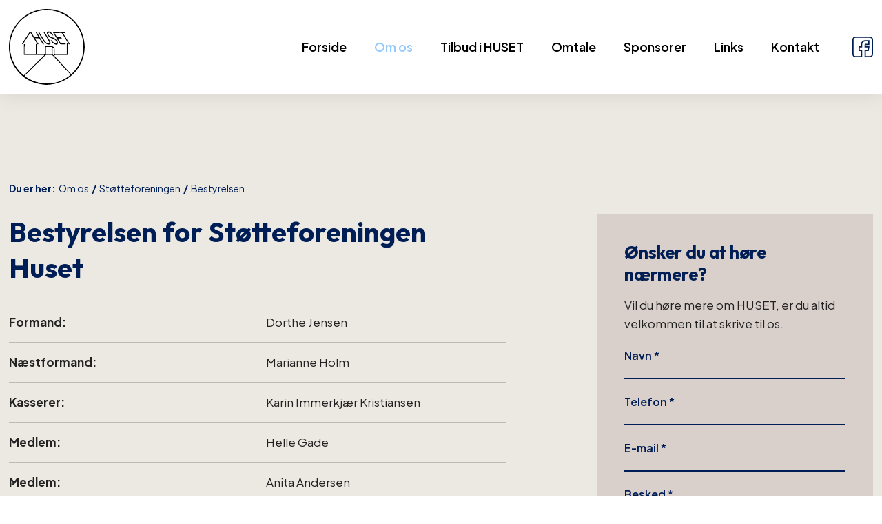

--- FILE ---
content_type: text/html; charset=utf-8
request_url: https://www.google.com/recaptcha/api2/anchor?ar=1&k=6LdH5ZYpAAAAAHTaTlco0w8XFr8vANrX1rFfRFEb&co=aHR0cHM6Ly93d3cuaHVzZXQtZmFhYm9yZy5kazo0NDM.&hl=da&v=PoyoqOPhxBO7pBk68S4YbpHZ&size=invisible&anchor-ms=20000&execute-ms=30000&cb=980xak7yvnkn
body_size: 48865
content:
<!DOCTYPE HTML><html dir="ltr" lang="da"><head><meta http-equiv="Content-Type" content="text/html; charset=UTF-8">
<meta http-equiv="X-UA-Compatible" content="IE=edge">
<title>reCAPTCHA</title>
<style type="text/css">
/* cyrillic-ext */
@font-face {
  font-family: 'Roboto';
  font-style: normal;
  font-weight: 400;
  font-stretch: 100%;
  src: url(//fonts.gstatic.com/s/roboto/v48/KFO7CnqEu92Fr1ME7kSn66aGLdTylUAMa3GUBHMdazTgWw.woff2) format('woff2');
  unicode-range: U+0460-052F, U+1C80-1C8A, U+20B4, U+2DE0-2DFF, U+A640-A69F, U+FE2E-FE2F;
}
/* cyrillic */
@font-face {
  font-family: 'Roboto';
  font-style: normal;
  font-weight: 400;
  font-stretch: 100%;
  src: url(//fonts.gstatic.com/s/roboto/v48/KFO7CnqEu92Fr1ME7kSn66aGLdTylUAMa3iUBHMdazTgWw.woff2) format('woff2');
  unicode-range: U+0301, U+0400-045F, U+0490-0491, U+04B0-04B1, U+2116;
}
/* greek-ext */
@font-face {
  font-family: 'Roboto';
  font-style: normal;
  font-weight: 400;
  font-stretch: 100%;
  src: url(//fonts.gstatic.com/s/roboto/v48/KFO7CnqEu92Fr1ME7kSn66aGLdTylUAMa3CUBHMdazTgWw.woff2) format('woff2');
  unicode-range: U+1F00-1FFF;
}
/* greek */
@font-face {
  font-family: 'Roboto';
  font-style: normal;
  font-weight: 400;
  font-stretch: 100%;
  src: url(//fonts.gstatic.com/s/roboto/v48/KFO7CnqEu92Fr1ME7kSn66aGLdTylUAMa3-UBHMdazTgWw.woff2) format('woff2');
  unicode-range: U+0370-0377, U+037A-037F, U+0384-038A, U+038C, U+038E-03A1, U+03A3-03FF;
}
/* math */
@font-face {
  font-family: 'Roboto';
  font-style: normal;
  font-weight: 400;
  font-stretch: 100%;
  src: url(//fonts.gstatic.com/s/roboto/v48/KFO7CnqEu92Fr1ME7kSn66aGLdTylUAMawCUBHMdazTgWw.woff2) format('woff2');
  unicode-range: U+0302-0303, U+0305, U+0307-0308, U+0310, U+0312, U+0315, U+031A, U+0326-0327, U+032C, U+032F-0330, U+0332-0333, U+0338, U+033A, U+0346, U+034D, U+0391-03A1, U+03A3-03A9, U+03B1-03C9, U+03D1, U+03D5-03D6, U+03F0-03F1, U+03F4-03F5, U+2016-2017, U+2034-2038, U+203C, U+2040, U+2043, U+2047, U+2050, U+2057, U+205F, U+2070-2071, U+2074-208E, U+2090-209C, U+20D0-20DC, U+20E1, U+20E5-20EF, U+2100-2112, U+2114-2115, U+2117-2121, U+2123-214F, U+2190, U+2192, U+2194-21AE, U+21B0-21E5, U+21F1-21F2, U+21F4-2211, U+2213-2214, U+2216-22FF, U+2308-230B, U+2310, U+2319, U+231C-2321, U+2336-237A, U+237C, U+2395, U+239B-23B7, U+23D0, U+23DC-23E1, U+2474-2475, U+25AF, U+25B3, U+25B7, U+25BD, U+25C1, U+25CA, U+25CC, U+25FB, U+266D-266F, U+27C0-27FF, U+2900-2AFF, U+2B0E-2B11, U+2B30-2B4C, U+2BFE, U+3030, U+FF5B, U+FF5D, U+1D400-1D7FF, U+1EE00-1EEFF;
}
/* symbols */
@font-face {
  font-family: 'Roboto';
  font-style: normal;
  font-weight: 400;
  font-stretch: 100%;
  src: url(//fonts.gstatic.com/s/roboto/v48/KFO7CnqEu92Fr1ME7kSn66aGLdTylUAMaxKUBHMdazTgWw.woff2) format('woff2');
  unicode-range: U+0001-000C, U+000E-001F, U+007F-009F, U+20DD-20E0, U+20E2-20E4, U+2150-218F, U+2190, U+2192, U+2194-2199, U+21AF, U+21E6-21F0, U+21F3, U+2218-2219, U+2299, U+22C4-22C6, U+2300-243F, U+2440-244A, U+2460-24FF, U+25A0-27BF, U+2800-28FF, U+2921-2922, U+2981, U+29BF, U+29EB, U+2B00-2BFF, U+4DC0-4DFF, U+FFF9-FFFB, U+10140-1018E, U+10190-1019C, U+101A0, U+101D0-101FD, U+102E0-102FB, U+10E60-10E7E, U+1D2C0-1D2D3, U+1D2E0-1D37F, U+1F000-1F0FF, U+1F100-1F1AD, U+1F1E6-1F1FF, U+1F30D-1F30F, U+1F315, U+1F31C, U+1F31E, U+1F320-1F32C, U+1F336, U+1F378, U+1F37D, U+1F382, U+1F393-1F39F, U+1F3A7-1F3A8, U+1F3AC-1F3AF, U+1F3C2, U+1F3C4-1F3C6, U+1F3CA-1F3CE, U+1F3D4-1F3E0, U+1F3ED, U+1F3F1-1F3F3, U+1F3F5-1F3F7, U+1F408, U+1F415, U+1F41F, U+1F426, U+1F43F, U+1F441-1F442, U+1F444, U+1F446-1F449, U+1F44C-1F44E, U+1F453, U+1F46A, U+1F47D, U+1F4A3, U+1F4B0, U+1F4B3, U+1F4B9, U+1F4BB, U+1F4BF, U+1F4C8-1F4CB, U+1F4D6, U+1F4DA, U+1F4DF, U+1F4E3-1F4E6, U+1F4EA-1F4ED, U+1F4F7, U+1F4F9-1F4FB, U+1F4FD-1F4FE, U+1F503, U+1F507-1F50B, U+1F50D, U+1F512-1F513, U+1F53E-1F54A, U+1F54F-1F5FA, U+1F610, U+1F650-1F67F, U+1F687, U+1F68D, U+1F691, U+1F694, U+1F698, U+1F6AD, U+1F6B2, U+1F6B9-1F6BA, U+1F6BC, U+1F6C6-1F6CF, U+1F6D3-1F6D7, U+1F6E0-1F6EA, U+1F6F0-1F6F3, U+1F6F7-1F6FC, U+1F700-1F7FF, U+1F800-1F80B, U+1F810-1F847, U+1F850-1F859, U+1F860-1F887, U+1F890-1F8AD, U+1F8B0-1F8BB, U+1F8C0-1F8C1, U+1F900-1F90B, U+1F93B, U+1F946, U+1F984, U+1F996, U+1F9E9, U+1FA00-1FA6F, U+1FA70-1FA7C, U+1FA80-1FA89, U+1FA8F-1FAC6, U+1FACE-1FADC, U+1FADF-1FAE9, U+1FAF0-1FAF8, U+1FB00-1FBFF;
}
/* vietnamese */
@font-face {
  font-family: 'Roboto';
  font-style: normal;
  font-weight: 400;
  font-stretch: 100%;
  src: url(//fonts.gstatic.com/s/roboto/v48/KFO7CnqEu92Fr1ME7kSn66aGLdTylUAMa3OUBHMdazTgWw.woff2) format('woff2');
  unicode-range: U+0102-0103, U+0110-0111, U+0128-0129, U+0168-0169, U+01A0-01A1, U+01AF-01B0, U+0300-0301, U+0303-0304, U+0308-0309, U+0323, U+0329, U+1EA0-1EF9, U+20AB;
}
/* latin-ext */
@font-face {
  font-family: 'Roboto';
  font-style: normal;
  font-weight: 400;
  font-stretch: 100%;
  src: url(//fonts.gstatic.com/s/roboto/v48/KFO7CnqEu92Fr1ME7kSn66aGLdTylUAMa3KUBHMdazTgWw.woff2) format('woff2');
  unicode-range: U+0100-02BA, U+02BD-02C5, U+02C7-02CC, U+02CE-02D7, U+02DD-02FF, U+0304, U+0308, U+0329, U+1D00-1DBF, U+1E00-1E9F, U+1EF2-1EFF, U+2020, U+20A0-20AB, U+20AD-20C0, U+2113, U+2C60-2C7F, U+A720-A7FF;
}
/* latin */
@font-face {
  font-family: 'Roboto';
  font-style: normal;
  font-weight: 400;
  font-stretch: 100%;
  src: url(//fonts.gstatic.com/s/roboto/v48/KFO7CnqEu92Fr1ME7kSn66aGLdTylUAMa3yUBHMdazQ.woff2) format('woff2');
  unicode-range: U+0000-00FF, U+0131, U+0152-0153, U+02BB-02BC, U+02C6, U+02DA, U+02DC, U+0304, U+0308, U+0329, U+2000-206F, U+20AC, U+2122, U+2191, U+2193, U+2212, U+2215, U+FEFF, U+FFFD;
}
/* cyrillic-ext */
@font-face {
  font-family: 'Roboto';
  font-style: normal;
  font-weight: 500;
  font-stretch: 100%;
  src: url(//fonts.gstatic.com/s/roboto/v48/KFO7CnqEu92Fr1ME7kSn66aGLdTylUAMa3GUBHMdazTgWw.woff2) format('woff2');
  unicode-range: U+0460-052F, U+1C80-1C8A, U+20B4, U+2DE0-2DFF, U+A640-A69F, U+FE2E-FE2F;
}
/* cyrillic */
@font-face {
  font-family: 'Roboto';
  font-style: normal;
  font-weight: 500;
  font-stretch: 100%;
  src: url(//fonts.gstatic.com/s/roboto/v48/KFO7CnqEu92Fr1ME7kSn66aGLdTylUAMa3iUBHMdazTgWw.woff2) format('woff2');
  unicode-range: U+0301, U+0400-045F, U+0490-0491, U+04B0-04B1, U+2116;
}
/* greek-ext */
@font-face {
  font-family: 'Roboto';
  font-style: normal;
  font-weight: 500;
  font-stretch: 100%;
  src: url(//fonts.gstatic.com/s/roboto/v48/KFO7CnqEu92Fr1ME7kSn66aGLdTylUAMa3CUBHMdazTgWw.woff2) format('woff2');
  unicode-range: U+1F00-1FFF;
}
/* greek */
@font-face {
  font-family: 'Roboto';
  font-style: normal;
  font-weight: 500;
  font-stretch: 100%;
  src: url(//fonts.gstatic.com/s/roboto/v48/KFO7CnqEu92Fr1ME7kSn66aGLdTylUAMa3-UBHMdazTgWw.woff2) format('woff2');
  unicode-range: U+0370-0377, U+037A-037F, U+0384-038A, U+038C, U+038E-03A1, U+03A3-03FF;
}
/* math */
@font-face {
  font-family: 'Roboto';
  font-style: normal;
  font-weight: 500;
  font-stretch: 100%;
  src: url(//fonts.gstatic.com/s/roboto/v48/KFO7CnqEu92Fr1ME7kSn66aGLdTylUAMawCUBHMdazTgWw.woff2) format('woff2');
  unicode-range: U+0302-0303, U+0305, U+0307-0308, U+0310, U+0312, U+0315, U+031A, U+0326-0327, U+032C, U+032F-0330, U+0332-0333, U+0338, U+033A, U+0346, U+034D, U+0391-03A1, U+03A3-03A9, U+03B1-03C9, U+03D1, U+03D5-03D6, U+03F0-03F1, U+03F4-03F5, U+2016-2017, U+2034-2038, U+203C, U+2040, U+2043, U+2047, U+2050, U+2057, U+205F, U+2070-2071, U+2074-208E, U+2090-209C, U+20D0-20DC, U+20E1, U+20E5-20EF, U+2100-2112, U+2114-2115, U+2117-2121, U+2123-214F, U+2190, U+2192, U+2194-21AE, U+21B0-21E5, U+21F1-21F2, U+21F4-2211, U+2213-2214, U+2216-22FF, U+2308-230B, U+2310, U+2319, U+231C-2321, U+2336-237A, U+237C, U+2395, U+239B-23B7, U+23D0, U+23DC-23E1, U+2474-2475, U+25AF, U+25B3, U+25B7, U+25BD, U+25C1, U+25CA, U+25CC, U+25FB, U+266D-266F, U+27C0-27FF, U+2900-2AFF, U+2B0E-2B11, U+2B30-2B4C, U+2BFE, U+3030, U+FF5B, U+FF5D, U+1D400-1D7FF, U+1EE00-1EEFF;
}
/* symbols */
@font-face {
  font-family: 'Roboto';
  font-style: normal;
  font-weight: 500;
  font-stretch: 100%;
  src: url(//fonts.gstatic.com/s/roboto/v48/KFO7CnqEu92Fr1ME7kSn66aGLdTylUAMaxKUBHMdazTgWw.woff2) format('woff2');
  unicode-range: U+0001-000C, U+000E-001F, U+007F-009F, U+20DD-20E0, U+20E2-20E4, U+2150-218F, U+2190, U+2192, U+2194-2199, U+21AF, U+21E6-21F0, U+21F3, U+2218-2219, U+2299, U+22C4-22C6, U+2300-243F, U+2440-244A, U+2460-24FF, U+25A0-27BF, U+2800-28FF, U+2921-2922, U+2981, U+29BF, U+29EB, U+2B00-2BFF, U+4DC0-4DFF, U+FFF9-FFFB, U+10140-1018E, U+10190-1019C, U+101A0, U+101D0-101FD, U+102E0-102FB, U+10E60-10E7E, U+1D2C0-1D2D3, U+1D2E0-1D37F, U+1F000-1F0FF, U+1F100-1F1AD, U+1F1E6-1F1FF, U+1F30D-1F30F, U+1F315, U+1F31C, U+1F31E, U+1F320-1F32C, U+1F336, U+1F378, U+1F37D, U+1F382, U+1F393-1F39F, U+1F3A7-1F3A8, U+1F3AC-1F3AF, U+1F3C2, U+1F3C4-1F3C6, U+1F3CA-1F3CE, U+1F3D4-1F3E0, U+1F3ED, U+1F3F1-1F3F3, U+1F3F5-1F3F7, U+1F408, U+1F415, U+1F41F, U+1F426, U+1F43F, U+1F441-1F442, U+1F444, U+1F446-1F449, U+1F44C-1F44E, U+1F453, U+1F46A, U+1F47D, U+1F4A3, U+1F4B0, U+1F4B3, U+1F4B9, U+1F4BB, U+1F4BF, U+1F4C8-1F4CB, U+1F4D6, U+1F4DA, U+1F4DF, U+1F4E3-1F4E6, U+1F4EA-1F4ED, U+1F4F7, U+1F4F9-1F4FB, U+1F4FD-1F4FE, U+1F503, U+1F507-1F50B, U+1F50D, U+1F512-1F513, U+1F53E-1F54A, U+1F54F-1F5FA, U+1F610, U+1F650-1F67F, U+1F687, U+1F68D, U+1F691, U+1F694, U+1F698, U+1F6AD, U+1F6B2, U+1F6B9-1F6BA, U+1F6BC, U+1F6C6-1F6CF, U+1F6D3-1F6D7, U+1F6E0-1F6EA, U+1F6F0-1F6F3, U+1F6F7-1F6FC, U+1F700-1F7FF, U+1F800-1F80B, U+1F810-1F847, U+1F850-1F859, U+1F860-1F887, U+1F890-1F8AD, U+1F8B0-1F8BB, U+1F8C0-1F8C1, U+1F900-1F90B, U+1F93B, U+1F946, U+1F984, U+1F996, U+1F9E9, U+1FA00-1FA6F, U+1FA70-1FA7C, U+1FA80-1FA89, U+1FA8F-1FAC6, U+1FACE-1FADC, U+1FADF-1FAE9, U+1FAF0-1FAF8, U+1FB00-1FBFF;
}
/* vietnamese */
@font-face {
  font-family: 'Roboto';
  font-style: normal;
  font-weight: 500;
  font-stretch: 100%;
  src: url(//fonts.gstatic.com/s/roboto/v48/KFO7CnqEu92Fr1ME7kSn66aGLdTylUAMa3OUBHMdazTgWw.woff2) format('woff2');
  unicode-range: U+0102-0103, U+0110-0111, U+0128-0129, U+0168-0169, U+01A0-01A1, U+01AF-01B0, U+0300-0301, U+0303-0304, U+0308-0309, U+0323, U+0329, U+1EA0-1EF9, U+20AB;
}
/* latin-ext */
@font-face {
  font-family: 'Roboto';
  font-style: normal;
  font-weight: 500;
  font-stretch: 100%;
  src: url(//fonts.gstatic.com/s/roboto/v48/KFO7CnqEu92Fr1ME7kSn66aGLdTylUAMa3KUBHMdazTgWw.woff2) format('woff2');
  unicode-range: U+0100-02BA, U+02BD-02C5, U+02C7-02CC, U+02CE-02D7, U+02DD-02FF, U+0304, U+0308, U+0329, U+1D00-1DBF, U+1E00-1E9F, U+1EF2-1EFF, U+2020, U+20A0-20AB, U+20AD-20C0, U+2113, U+2C60-2C7F, U+A720-A7FF;
}
/* latin */
@font-face {
  font-family: 'Roboto';
  font-style: normal;
  font-weight: 500;
  font-stretch: 100%;
  src: url(//fonts.gstatic.com/s/roboto/v48/KFO7CnqEu92Fr1ME7kSn66aGLdTylUAMa3yUBHMdazQ.woff2) format('woff2');
  unicode-range: U+0000-00FF, U+0131, U+0152-0153, U+02BB-02BC, U+02C6, U+02DA, U+02DC, U+0304, U+0308, U+0329, U+2000-206F, U+20AC, U+2122, U+2191, U+2193, U+2212, U+2215, U+FEFF, U+FFFD;
}
/* cyrillic-ext */
@font-face {
  font-family: 'Roboto';
  font-style: normal;
  font-weight: 900;
  font-stretch: 100%;
  src: url(//fonts.gstatic.com/s/roboto/v48/KFO7CnqEu92Fr1ME7kSn66aGLdTylUAMa3GUBHMdazTgWw.woff2) format('woff2');
  unicode-range: U+0460-052F, U+1C80-1C8A, U+20B4, U+2DE0-2DFF, U+A640-A69F, U+FE2E-FE2F;
}
/* cyrillic */
@font-face {
  font-family: 'Roboto';
  font-style: normal;
  font-weight: 900;
  font-stretch: 100%;
  src: url(//fonts.gstatic.com/s/roboto/v48/KFO7CnqEu92Fr1ME7kSn66aGLdTylUAMa3iUBHMdazTgWw.woff2) format('woff2');
  unicode-range: U+0301, U+0400-045F, U+0490-0491, U+04B0-04B1, U+2116;
}
/* greek-ext */
@font-face {
  font-family: 'Roboto';
  font-style: normal;
  font-weight: 900;
  font-stretch: 100%;
  src: url(//fonts.gstatic.com/s/roboto/v48/KFO7CnqEu92Fr1ME7kSn66aGLdTylUAMa3CUBHMdazTgWw.woff2) format('woff2');
  unicode-range: U+1F00-1FFF;
}
/* greek */
@font-face {
  font-family: 'Roboto';
  font-style: normal;
  font-weight: 900;
  font-stretch: 100%;
  src: url(//fonts.gstatic.com/s/roboto/v48/KFO7CnqEu92Fr1ME7kSn66aGLdTylUAMa3-UBHMdazTgWw.woff2) format('woff2');
  unicode-range: U+0370-0377, U+037A-037F, U+0384-038A, U+038C, U+038E-03A1, U+03A3-03FF;
}
/* math */
@font-face {
  font-family: 'Roboto';
  font-style: normal;
  font-weight: 900;
  font-stretch: 100%;
  src: url(//fonts.gstatic.com/s/roboto/v48/KFO7CnqEu92Fr1ME7kSn66aGLdTylUAMawCUBHMdazTgWw.woff2) format('woff2');
  unicode-range: U+0302-0303, U+0305, U+0307-0308, U+0310, U+0312, U+0315, U+031A, U+0326-0327, U+032C, U+032F-0330, U+0332-0333, U+0338, U+033A, U+0346, U+034D, U+0391-03A1, U+03A3-03A9, U+03B1-03C9, U+03D1, U+03D5-03D6, U+03F0-03F1, U+03F4-03F5, U+2016-2017, U+2034-2038, U+203C, U+2040, U+2043, U+2047, U+2050, U+2057, U+205F, U+2070-2071, U+2074-208E, U+2090-209C, U+20D0-20DC, U+20E1, U+20E5-20EF, U+2100-2112, U+2114-2115, U+2117-2121, U+2123-214F, U+2190, U+2192, U+2194-21AE, U+21B0-21E5, U+21F1-21F2, U+21F4-2211, U+2213-2214, U+2216-22FF, U+2308-230B, U+2310, U+2319, U+231C-2321, U+2336-237A, U+237C, U+2395, U+239B-23B7, U+23D0, U+23DC-23E1, U+2474-2475, U+25AF, U+25B3, U+25B7, U+25BD, U+25C1, U+25CA, U+25CC, U+25FB, U+266D-266F, U+27C0-27FF, U+2900-2AFF, U+2B0E-2B11, U+2B30-2B4C, U+2BFE, U+3030, U+FF5B, U+FF5D, U+1D400-1D7FF, U+1EE00-1EEFF;
}
/* symbols */
@font-face {
  font-family: 'Roboto';
  font-style: normal;
  font-weight: 900;
  font-stretch: 100%;
  src: url(//fonts.gstatic.com/s/roboto/v48/KFO7CnqEu92Fr1ME7kSn66aGLdTylUAMaxKUBHMdazTgWw.woff2) format('woff2');
  unicode-range: U+0001-000C, U+000E-001F, U+007F-009F, U+20DD-20E0, U+20E2-20E4, U+2150-218F, U+2190, U+2192, U+2194-2199, U+21AF, U+21E6-21F0, U+21F3, U+2218-2219, U+2299, U+22C4-22C6, U+2300-243F, U+2440-244A, U+2460-24FF, U+25A0-27BF, U+2800-28FF, U+2921-2922, U+2981, U+29BF, U+29EB, U+2B00-2BFF, U+4DC0-4DFF, U+FFF9-FFFB, U+10140-1018E, U+10190-1019C, U+101A0, U+101D0-101FD, U+102E0-102FB, U+10E60-10E7E, U+1D2C0-1D2D3, U+1D2E0-1D37F, U+1F000-1F0FF, U+1F100-1F1AD, U+1F1E6-1F1FF, U+1F30D-1F30F, U+1F315, U+1F31C, U+1F31E, U+1F320-1F32C, U+1F336, U+1F378, U+1F37D, U+1F382, U+1F393-1F39F, U+1F3A7-1F3A8, U+1F3AC-1F3AF, U+1F3C2, U+1F3C4-1F3C6, U+1F3CA-1F3CE, U+1F3D4-1F3E0, U+1F3ED, U+1F3F1-1F3F3, U+1F3F5-1F3F7, U+1F408, U+1F415, U+1F41F, U+1F426, U+1F43F, U+1F441-1F442, U+1F444, U+1F446-1F449, U+1F44C-1F44E, U+1F453, U+1F46A, U+1F47D, U+1F4A3, U+1F4B0, U+1F4B3, U+1F4B9, U+1F4BB, U+1F4BF, U+1F4C8-1F4CB, U+1F4D6, U+1F4DA, U+1F4DF, U+1F4E3-1F4E6, U+1F4EA-1F4ED, U+1F4F7, U+1F4F9-1F4FB, U+1F4FD-1F4FE, U+1F503, U+1F507-1F50B, U+1F50D, U+1F512-1F513, U+1F53E-1F54A, U+1F54F-1F5FA, U+1F610, U+1F650-1F67F, U+1F687, U+1F68D, U+1F691, U+1F694, U+1F698, U+1F6AD, U+1F6B2, U+1F6B9-1F6BA, U+1F6BC, U+1F6C6-1F6CF, U+1F6D3-1F6D7, U+1F6E0-1F6EA, U+1F6F0-1F6F3, U+1F6F7-1F6FC, U+1F700-1F7FF, U+1F800-1F80B, U+1F810-1F847, U+1F850-1F859, U+1F860-1F887, U+1F890-1F8AD, U+1F8B0-1F8BB, U+1F8C0-1F8C1, U+1F900-1F90B, U+1F93B, U+1F946, U+1F984, U+1F996, U+1F9E9, U+1FA00-1FA6F, U+1FA70-1FA7C, U+1FA80-1FA89, U+1FA8F-1FAC6, U+1FACE-1FADC, U+1FADF-1FAE9, U+1FAF0-1FAF8, U+1FB00-1FBFF;
}
/* vietnamese */
@font-face {
  font-family: 'Roboto';
  font-style: normal;
  font-weight: 900;
  font-stretch: 100%;
  src: url(//fonts.gstatic.com/s/roboto/v48/KFO7CnqEu92Fr1ME7kSn66aGLdTylUAMa3OUBHMdazTgWw.woff2) format('woff2');
  unicode-range: U+0102-0103, U+0110-0111, U+0128-0129, U+0168-0169, U+01A0-01A1, U+01AF-01B0, U+0300-0301, U+0303-0304, U+0308-0309, U+0323, U+0329, U+1EA0-1EF9, U+20AB;
}
/* latin-ext */
@font-face {
  font-family: 'Roboto';
  font-style: normal;
  font-weight: 900;
  font-stretch: 100%;
  src: url(//fonts.gstatic.com/s/roboto/v48/KFO7CnqEu92Fr1ME7kSn66aGLdTylUAMa3KUBHMdazTgWw.woff2) format('woff2');
  unicode-range: U+0100-02BA, U+02BD-02C5, U+02C7-02CC, U+02CE-02D7, U+02DD-02FF, U+0304, U+0308, U+0329, U+1D00-1DBF, U+1E00-1E9F, U+1EF2-1EFF, U+2020, U+20A0-20AB, U+20AD-20C0, U+2113, U+2C60-2C7F, U+A720-A7FF;
}
/* latin */
@font-face {
  font-family: 'Roboto';
  font-style: normal;
  font-weight: 900;
  font-stretch: 100%;
  src: url(//fonts.gstatic.com/s/roboto/v48/KFO7CnqEu92Fr1ME7kSn66aGLdTylUAMa3yUBHMdazQ.woff2) format('woff2');
  unicode-range: U+0000-00FF, U+0131, U+0152-0153, U+02BB-02BC, U+02C6, U+02DA, U+02DC, U+0304, U+0308, U+0329, U+2000-206F, U+20AC, U+2122, U+2191, U+2193, U+2212, U+2215, U+FEFF, U+FFFD;
}

</style>
<link rel="stylesheet" type="text/css" href="https://www.gstatic.com/recaptcha/releases/PoyoqOPhxBO7pBk68S4YbpHZ/styles__ltr.css">
<script nonce="Cszsj8BLX-LrhheiUeizlg" type="text/javascript">window['__recaptcha_api'] = 'https://www.google.com/recaptcha/api2/';</script>
<script type="text/javascript" src="https://www.gstatic.com/recaptcha/releases/PoyoqOPhxBO7pBk68S4YbpHZ/recaptcha__da.js" nonce="Cszsj8BLX-LrhheiUeizlg">
      
    </script></head>
<body><div id="rc-anchor-alert" class="rc-anchor-alert"></div>
<input type="hidden" id="recaptcha-token" value="[base64]">
<script type="text/javascript" nonce="Cszsj8BLX-LrhheiUeizlg">
      recaptcha.anchor.Main.init("[\x22ainput\x22,[\x22bgdata\x22,\x22\x22,\[base64]/[base64]/bmV3IFpbdF0obVswXSk6Sz09Mj9uZXcgWlt0XShtWzBdLG1bMV0pOks9PTM/bmV3IFpbdF0obVswXSxtWzFdLG1bMl0pOks9PTQ/[base64]/[base64]/[base64]/[base64]/[base64]/[base64]/[base64]/[base64]/[base64]/[base64]/[base64]/[base64]/[base64]/[base64]\\u003d\\u003d\x22,\[base64]\x22,\[base64]/[base64]/[base64]/Ds8OEw6dtecKxFyx5asOiEjHDpx0Bw7kKAcOhAcOywrN+ejkrcMKKCDXDkAF0exTCiVXCjAJzRsOow7vCrcKZRSJ1wocxwrtWw6FYUA4ZwpwgwpDCsBvDgMKxM3cMD8OCGgI2woAdfWEvKxwBZSYVCsK3dMOYdMOaOz3CpgTDjl9bwqQ/VC0kwpTDnMKVw53DtsKZZHjDvDFcwr92w4JQXcK+VkHDvHAHcsO4DsKnw6rDssKiRGlBAcOdKE12w7nCrlc8OXhZWmRWbXEwacKxUcKiwrIGAsOkEsOPJMK9HsO2M8O5JMKvCcO3w7AEwpMjVsO6w6d5VQMlIEJ0MsKxfT9zHUtnwqDDh8O/w4FBw7R8w4A7wplnOAZ/b3XDrcKZw7AwcXTDjMOzUcKaw77Dk8OGesKgTDzDglnCuik5wrHClsO6ZjfChMO6ZMKCwo4Uw77Dqi8dwo1KJlMawr7DqmjCn8OZH8OVw4/Dg8OBwpHCqgPDicKVfMOuwrQGwpHDlMKDw7DCisKyY8KbZ3l9RcKdNSbDigbDocKrCcOAwqHDmsOaKx87wrDDvsOVwqQKw7nCuRfDs8OPw5PDvsOxw7DCt8O+w48OBSt4LB/Dv1ESw7ogwqlbFFJ9P0zDksOjw6rCp3PCusO2LwPCoSLCvcKwEsKiEWzCh8OXEMKOwoJgMlFGIMKhwr15wqHDsxBewp/Cg8KAH8KWwq8sw605B8OnITzCucKCPMKdHCZHwoHCr8KqAsKQw54hwqhQdDRxw6bDlhkacsKAL8KvelMRw6gow47Ci8OKM8Oxw65sBMK1DsKEaWFSwqnCv8K0XcKqF8KMe8O/bMOrSsKpBFwqE8K6wo1Tw53CuMKew41nBkXCrcO8w73ChglRPko6wqPCnGciwqPDhTPDkMKEwp8zUynCnsKQBi7DqMOpb1XCuxrDgF1jV8KAw6fDg8KGwoh+BMKifsKRwrQNw57ChjlAMsO5Z8OVfjcvw5fDglxxwqYmI8KPWsOeN2/DhRB3D8OUwoLCmgzCicOzX8OaOnkdEn8/w7BtLQvDnmoDw67Dv1TDjHx+LQHDugXDv8OBw6gdw7zDgMK/NsOAeQNsZ8OBwpY0K0XDncKYOMKPw5fDghRINMOuw6weSMKdw5keXw99wq1Bw6HDpn5+DsOlw4rDhsONHsKYw4NIwr5GwopSw5l+CQ0GwpPCmsOgSDbCmQUbVcOFIsOHBsKQw5w3JjfDr8Oyw6rCnsKOw73ChxPCki7DpyrCp1/ChkDCl8O2w5HDombDnENNb8KzwoLDux7CsW3Co0Eiw6Ymw6LDlsKuw4vDvGQvW8OrwrTDscKeY8OzwqnDjMKPw5XCtwRdwophw7d2w596woDCqD9Aw5xsCXDDt8ODGxHDoEXDocO7L8OUw4d/wo0CNcOIwrfDhsKPL3fCsB8WGiXCnQREw6MkwpvDgDAqLX/[base64]/CrjxLYTDDgsOQw4xdacKYCsKjwpBbwp8Wwq0UEmd8wofCkcKiwpHCuUNpwrjDn2UiOTl8DcOowqfCg03ClB8zwpjDux0kZ1QIFsOPL13CtsKYwqfDpcKNT0/DnhVKLsK7wqoJe1jCl8KCwo5zJmcNTsOew67DpQXDh8OewpIMVjvClmhDw4VuwpZ4HcOREhnDnkzDlsOMwpoBw6x8NTTDh8KCSWDDm8Omw5LCr8KMTANYJcKXwoDDhkQOXnUTwqQ8OkDDpFzCkyFwc8Oqw5ESw5HCnl/[base64]/DlMKmHsODwp/DnAVMw70Uwo1Qw6zDt8Kfw5M3wqhPI8O9NgjDvF/DmsOMw7sgw7o0wrM+w5g3UxtHI8KpGsKZwr0tKmbDgxnDnMOHY3Y2KsKePXR0w6cPw7nDjcK7w4/Cu8KSJsK3d8OsaXjDrMKSCcKDwq/Ci8OyGsOdwoPCtWDDun/[base64]/CtG7DvFnDoMKAwqHCtRp+PMK3wrjDkSXCu0/ChsKYwpvCgMOmM0lTEGHDtH8vay8FJsOlwrbCkChFb21ASDnCgMKBT8OtUcOhPsK5OcOjwpxoDyPDgcOKAnbDv8K4woIibcOFw5VcwofCkXViwrrDt0ccDcOvVsOxUsOQbHXCmFPDmnxzwoHDpCHCkHgKOWHDt8KOGcO/RxfDiDZ7EcK5wrBrMSHCl3FTwosXw7DDncOowpB9YE/CmxjCgRcJw4nCkW0owrnDoGxFwpLCj2U2w4rCjgMhwqgDw78ow74mwo12w7EaCsK6wrHDkhHCvsO7DsKESMKwwpnCpxpVVwMteMOZw6jCkMOWRsKiwr9kwoI1NhoAwqLCslkEw5/CgltZw7XDnxxMw6EewqnDqgctw4oBw6LClsOdUGnDlxp0ecOSZcKuwqnCvcOmQxwtFsO9w5nCgTzDuMKtw5zDq8O4V8KSSBZeRH8yw5zCnmR/w4rDsMKJwqBGwrEMwoDCjjzCgcOTdsO2wrZRLmBbA8Oqwo9Uw7XClMOew5FyCMK4RsOaH2TCscOUw4zDl1TCjsOIecKoesO8HhoUehRQwrJMw7EVw6HDmS7DsjQ0VsKvYW3DqSw6X8Ojw4vCompUwq7ClyFrY1jCvAnCg2p5w69jNMOnVSlUw6cEABtEw73CuA/Dl8KcwoFwDMOhX8OUScKCwro2GcKVwqjDrsKgf8Kbw53CgcOwEHbDjcKKw70jO3/CuT7DhyceDcOSUFIjw7nCh2DCtcKmHTbClGFJwpJ+wonDpcOSwr3ClMOgXRrCgGnCo8KAw4zClMOcYMO9w5ozwrfCjMK9NGoDdTg2K8Kawq/Cm03Dv1jCqB4Bwps+worCu8OgDMKPLSfDiX8XSsOMwozCq2J2aXc/w5fCsBZ9woQQT2PCoELCgmQdIMKFw47DosK8w4MvHnzDhsOPwpzCtMOaAsOOQMK4a8O7w6/DqVnDhBTDiMOlLsKsGS/CmxVgCsO8wpUhQ8OOw7RoQMKUwpFYw4NkDsOUw7PDp8KLdmMNw6HDiMKmCSTDmVXChsOJBD/DiBBvJHpdw5/[base64]/DjsKuV8KYRB1QBXpUwo8+A1ddTcOtU8Ovw7nCqMKuw5MFU8KdFcK/DjpeK8KVw7fCqVrDl3rChlXCtn4xJMOXYcKPw7wEw6B8w682HDvCt8O9bjfDmsO3UcKaw5Bnw55PP8KVw6fCiMOYwqHDri/[base64]/LcOkwrzDlsObw53DscOUKRXClsKpEC/Cm8O/[base64]/CsXLCmDJ8wpPCl8Onw67CoFNhwq85w58yH8ODwrrDkMOvwqDCnsO/eltdwpXChMKaSyTDtMO/w4cnw7DDhsK5wpJDaBXCi8KWGx7Du8KVwrx/Xy59w4V1P8O/w6bCt8OcX1ouwrYqecO4wqVCByFww5VqclHDhsK7ehHDtEYGV8KIwpjChsOhw7PDjcOZw79Ww7zCksKvw5ZxwozDtMOxwr3DpsOfUBVkw53CksOhwpHDtxMRIyRYw5/[base64]/DnsKjIH/ClcKqw5oEVn3DoX7DosKwwq3CiQgBwobCnCfCj8OXw74KwoQZw5PDnDUzBcOhw5zCgWI/O8OKaMKJDUHDgsKKamrCicKRw4MYwoRKEwHCnMOHwoN+ScO9woIneMORacOGMsOiGSUBwoxAwoUZw4PDryHCqjPCrMOZwr3Cl8KTDMORw6HCth/DvcOGf8O5TFQYFSA/G8KRwp/Cml8sw5fCvXrCnyPCqQNAwpnDrsKtw6l2EHIiw5XCjFzDnMKVBH8ww7EYesKew7oFw7J/w4DDp0TDj1Zvw7MWwpEow6DDicOmwrDDpcKrw4o7asKnw73CuCfDhMOTT3zCu3fCrMOCHgHCscK0ZGDCscO8wpMuKnoZwrTDs18FScOhecKAwp3CohPDhsOlacOgwrfCgxFpJVTCnz/Do8OYwq5iwozDl8OxwrzDtmfDusKgw6XDqg1ywrnDpzjDjcKSXjo1L0XDocOoVXrDu8KdwrJzw5LDlBRXw7ZQw7zDjwTCmsK8wr/[base64]/DgjXDg8K5wqrClMOHw7UwwoBiFWHDqzh+wqXCkcKlVsOTwqfDgcKMw6JQN8OHBcKGwplEw4UjZBk1RDrDkcOFw5zDtgbCkDnDpUvDknUlXlE6NwHCtMO4MUw/w7PCv8Kmwr9jAMOpwq9kdSrCvl8aw5fCgcOvw7nDo1kHUhDCgEB8wrYPM8Onwq7CkW/DssKKw7AJwpwuw6NRw74rwpnDm8O7w5/CjsODCcKgw6VFw5XDon1dU8OgXcOTw5rDkMO+wqXCg8KnO8OFw47CmHRpw6Jywr1rVCnDgmfDnCZCeRIFw5tDF8KhKsKKw5F4FsKFF8KOORwPw77Dt8KOwofDtErDij3Dv1xxw45Ywr9jwoDCn3d8w4bCpEwUB8K4w6BZwqvCs8OAwp4MwrZ5f8KrcE/DmEBEJsOVPGZ/wpvDu8OiY8OLAHwuw6xhZsKKd8KXw6pzw5vCu8OZUhgdw6g6w7rCpQ/[base64]/DpcKWwoZbU1gaw5JAw7nCij/CkDIlWzoiGFnCnsKvT8KbwolxUsOJeMK8bzlJZ8OUAgQJwr5Ow4cCQcK6TsOWworCjlfCnCUMNMK4wpPDukAgXMKFUcO+L31iw7rChcObDlrDqsKGw48JXQnDmcKuw5VVUcK+TiTDhg9twrRawqXDoMOgUMOwwqrDu8KFwrzCv3Nrw73CscK3EBTDnMOMw5siKsK/Djk8e8KORMKswpLCqFo3JcOYXsOAw4PCmCjCi8OTYMOoMQ7Cj8KoAsKLw48TcjsZZ8K3OsOZw7TCl8KNwrZhXMKlcMKAw4Rrw7nDocK+P1DDkzEDwo1zIyl2w4jDugvCg8OuY1RPwosgTQvCmMO0wqTDmMO+wqrCs8O+wrfDjRBPwozCo3/DocKbwqsEHBfCgcOew4bDucKUwrxcwrrDliwoFEDDuhbCuH4rbjrDhAkAw4nChwQKWcOLGHwPXsK6woLDhMOuw4bDjAUTTMK5F8KYO8OCw5MDBMKyOcK7wojDu0fCr8OSwqx+wrPCtT1ZJkzClMObwqFWRUJ+w5giw6h+R8OKw4LDm0ZPw7pHDVHDlsKOwqoSw7/CmMKnHsKDZzEZNgNCDcKJwoXCrcOvHBpkwrwGw6rDl8Kxw5cpw5fCqxAKw4vDqgjCvRXDqsO+wqs0w6LCp8OvwoIuw73DvcO/w7rDmMOyRsOVKGPDs0gYworCmsKZwq9TwoPDhMODw54XGjLDg8O2w4xYw7ZQw5fDryNDwroBwqrDmx14wrpbGGfCtMKyw7MUCXozwpfCqcOLS1Z5MMOcw40ow49CLAtYa8OtwpgJO2VdQykMwpxSWcOew4xNwpEvw7/CpMObw4hbPcOxRkrDjMKTw7bCrsKvwodNUMOzA8O0wpvCmg8wOMKKw7fDv8KmwpgEwqnDkCETXsK+fEktLMOJw58iLcOhWcOaOVnCv3gAOMK1TTDDmsOzESPCqcKew6LDq8KJFsOtwojDikHCusKKw7vDiA7DqUzCksO4SMKZw58aWit8wrI+NRUiw7jCl8K/w6DDs8Kjw4PDocKuwppBeMO+w4XCisOww4k+Tw/DtFMeM3cRw6kJw4ZBwo/Cs13Du3lHEw3Dj8O3D1nClXPDncKxCj7CuMKSw7TCvMO4IEIseHx1EMK4w70CQD/CiXwXw6/Djltaw68EwpnDssOYEsO/w5PDi8KPGF/CqMOMK8KwwotPwobDmsObFUbDiU0Yw4bDh2g8U8KraVRww67Cu8OVw4jDjsKKKHfCqh8ZKMOBIcKta8OEw65tGS7CocKIwqfDqcOiwqfCvcK3w4c5EcKawqHDl8OXaCvCvsOWZsKOwqgmwpLCrMKMw7clH8O0HsK/woYWw6zCgsK9ZWLDtMKQw7jDpCgewokGccK/wrR0RHLDrcKSPmwcw4nCg3J7wrXDpHjCnBTDoDDCmwtXwpnDisKswpDClMOcwokIZcOTf8KXbcKUDh7CiMK3dC88wpPDi2JGwqQGBBspFncgw4PCoMO/wqHCoMKVwqllw7kXRRkLwpx6VxHCicOmw7DDnsKKw7XDkDbDr10Kw4LCusONJcOSOivDmQ/CmknDvsKiGCUHFHrCsAHDr8K0w4d4STspw5nDsyAWTFrCqlXDvx9UCnzClcO5WcO1UE1QwphMSsKvwqQlCF47R8Otw7bChMKdFVRLw6rDvMKxOF4NCsOiBsOXaXvCkWccwqnDlMKLwowiIRfCksO3KMKSOF/CtCTDgMKWRwhsN0fCvcOawpQNwoUGA8OJCcKNwpzCgcKsU0JKwr5JU8OMCsKVw6DCqHtALsKzwoYyLAYdEsO1w6vCqlLDpsO7w4vDkcK1w5HCg8KqJsKYR24GeEXCrcO0w5QjCMOrw6LCoFjCn8Oew6XCjsKXw63Dq8KNw4jChMK/woMww7x0wqnCvMKDZHDCtMK/[base64]/[base64]/[base64]/[base64]/wq7ChsKhwogNwp3CmhALwqnCp8O0wrLClMOHwqbCscOzN8KgNsOreTo0D8O6OcKEU8O/[base64]/CpMKzOsK+NMKkw4XCgDrChF1sbWFjw5jDr8OySBfCt8KbBnjCmMKFUS/[base64]/VCUnw64mw4zCrmTDmMOAw4UUwqHCt8KxF8KwXMKNcxANwqhzHnXDncKbCGB3w5TCgMKVYsOfKj7CvVTCmGBVdcKOE8OCZcOxVMOlB8ODYsKiw4rDlADDsWPDlsKTUELCiHHCgMKZXMKNwqbDlsO+w49uw6HCo2AOInHCs8OMw6nDny/[base64]/CmcKaw5zDgXrCrsOFwrTCpQHClMOHVMKhYATCq2nCiVXDisKRMx5cw4jDh8O4w4cfCiNqwqXDjVXDpsOfZRbCssO4w77CmMKbw6jCsMKHwqVLwpbCuhzDhTrDuETCrsKrNinCkcO/GMKrE8OnK282w7nCrW/CgwYLwpLDkcOgwrV2bsK7JQAsX8Otw7UYwoHCtMOvR8KHUxxWwpvDlUbCrWQYdWTCjsO8wog8w5gJwq/DmVLCm8OMScO3wo0rHcOCBMKzw57Du2A3PMOBY3/CpAPDiRYuZMOGwqzDrX0OScKcwodkcMOZTjTCs8KceMKHfcO4DzbCucKkHsOIACUXYWrDnsKUOsKbwpNxKGlsw6sFc8KPw5rDhsOkHsK4wq5MSVHDmkjCnlNAKMKqKcKJw4XDsiPCssKKEcOtAXjCvcOuJkMNOGTChTDCjMO1w6XDtQjDnkFhw5p3fgd8E15xK8KUwq/Dp03DkgHDr8O+w4Npwo5twrI/Z8KDTcOiw7xZLxQ/RQHDkXoaTMOUwqEZwpPDtsOkEMK5w53CnMODwq/CjMOzLMKlwrdQFsOhwqHCucOgwpLDn8OLw5MYJsKuccOyw4rDp8KMw7lPw4/DrsKuVU85GiJCw7RfbWNXw5gyw7kWb0PCgMKjw5BHwqN5fBXCssOddQ7CpwAiwo/CncOhWTPDpygowpfDosKBw6TDtsKKw5UiwoxWBGw0MMO0w5fDhRHCnU93QWnDjsK1ZcOGw7TDu8K/w6LDuMKJw5fCkR1awo8FHsK5VsOcw7zChmFGwqIESsKmB8KZw5/[base64]/DnXg5Jyh3KzRrXljCpsOrTXwnC2nDjzTDviDDhsOqHVx3OlMMU8KYwpnDoUtSIC0Pw7PCvMO8EsOWw74HbMO0YAU5HHnCmsKMMnLClWBvZcKcw5nCpMOxG8KiKMKQJx/Dl8KFwqnChWXCrWxnZMO+w7jDmcO2w5Z/w6o4w63CqBbDnhtZJMOuw5/CmMOWDBpjWMK2w7oXwojDnFTCicKLZWsrwo0bwplgacKAdA48PsO+A8Olw6XCiwRHwrJZw7/DjmQXw5wuw63DvcKrJ8KPw7DDsxJRw6xtEQgkw7fDhcKRw6XDjsK7BgvDvFvDj8OcbQBnIkzDlsKcOsOBUhJoZwM6CyLDs8OdAlgEBEh8w73Dp3/Dh8OPw7Mew4LDu25nwpE6woYvaU7Dn8OJNcOYwpnCrsKMS8OocMOAEB07JmlCUzpbwrDDpTTDlWJwIVTDksO+HVHDvMOdam7CjQ8RW8KKUDvDjMKHwr3DqVg6UcKvSMKpwq4uwq/[base64]/ClFggw67Cr8ORw5jCt8KqL8OQKz8SJ0kjcwrCu8O6O3RGFcKWdkbCncKVw5LDrXctw6zDisOveABbwoJAM8KSYsKAQTHCu8K2wosbL23Dq8OjMsK4w7Qdwp/DhRnCoDjDsyxLw7M/worDkcOuwrQ5MnnDusOpwqXDmCJbw4rDpMKpA8Kqw4XDgjzCkcO9wqrCscOmwqrDlcKBw6jDuVfDrcKsw7lyd2R8w6LClMOLw4TDuyAUGwPCh1ZDHsK/D8OCw7TCiMKxwqF3w7tVKcOGLHDCpCnDugPDmcKRDMK1w5pDEsK6ccK7w6LDrMO/[base64]/ClkHDkCTCnX50w5t5Mzc+IcK+XMKIDwoEBRdFQcOVw6/DhmzDrcODw6XDvUvCg8KQwr8zB3bCgsK7VMKqdXNqw5Z/[base64]/Cm1DDohLDi8OWw4NJwqDDkiFjVcKFMA7DrDMuQCLDrHDDsMK1w4zDpcOWwrjDh1TCvGMIAsOWwozCv8KvQcKnw7x2wqnDiMKVwrULwowVw7YMC8O8wr94Z8OZwrAZw6pmfcKZwqBnw5nDtWNlwpjDn8KLS27CqxQ4NwDCtMKyeMOfw6nDqMOBwpM/[base64]/CuhfDrcKow5wTwqxWw6vCu1LCksOEw4bDvcO7R0Yjw5TCtRnCncOUcnfDiMOVbcOpwrXCjCrDjMOoDcOWZnjDsmUTwrXDtMKxXMO3w7rCtMO2w4LDmBIWw4bChjwVwqBmwqlTwoHCuMO2IlfDvFh5RzgIZiJ2PcOAwoweCMOqw69/[base64]/[base64]/[base64]/Dl1RZw7NcwpMmw5oGwrvDiyYOasKwfsORw63CoMOkw7RowprDuMOowq7CoHkwwosqw4rDhRvCkHLDp1nCrlzCrcOiw7TDnsOUGyZ8wqgpwo/DmknCpMKKwpXDvjliAXHDosOKRlJHIsK6YSI6w57DpBnCv8KxDFPCj8O6N8OLw7DDjcOnw6/DscKQwrvChmRBwqdlC8Krw5YHwpl2wp7CsCXDl8ObdzrCg8OnTlrDhMOicnplLsOWTsKjwpbCgMOaw7TDmR4RL17DjMKpwr18w4vDuUTCpsK2w5DDuMOywqULw7vDosOKQAbDjhwBDWLDojB/woxHCVLDvxfCqMKWYyPDkMKewotdDXxdPcO6AMK7w7HDmcK7woPCuRIDZh3CksOFeMKkwrZ1OE/Ck8KCw6jDjTkfBw7CucOWScKjwovCkjViwrZOwoTCosOJVsOvw53CpVvCljEtw5vDqjBLwr3DtcKwwp/CjcKYSMO5wrnCgGzCj3TCmHNQw5PDkmjClcKzAFwOYsKjw4fCgzhLAzPDo8O7OsKcwqnDuhDDnsOoaMKGBTgWQMOzbcKjQANrHcOid8KJw4LCnsK4w5bCvgxKw4QEw7jCl8O7e8KXUcK3TsObAcOlJMKuw5nDkH3DkVDDq3ZQD8Knw6rCpsOSwrrDj8K/[base64]/[base64]/CtMKPcUzCv8Osw5fDt8KRw5s5ZMO6AsOsCMOJTERmw4l2CBvCtMOPw403w4tGPwoTw7rDoQfDp8Odw41awoVbacOAPcKPwpUfw7YuwoHDvivDo8KJDRoZwrbDsBPDml/ClHvCgWLDji/[base64]/CpyJdwr8xw7PCkjTDicOaw5taw58uw4cIWTHDtsOJwph3BUhEwpXDtRTCocOtAMOPesK7wrbCnQp2OyxgaBnCokPDugDDoEfDsHwPZyoRVcKDGRvCj37ClU/[base64]/[base64]/w4tPJsOHTkTDusKCwpluHsOta1vDkcKwNMKaKVEedsKONQ9BAwc/wqjDuMO9MMOUwpBCZwfCqmzCgcKJTSY4wqg/JMOQMwfCrcKeBh4Fw6LDgMKCZGc0NsKTwr5qMy5kPcOjYlDCjAjDiiRSS1/DjSQswpx4wqE3MxsNWHbCksO8wrBRScOnOiZwK8KnSk9MwrkXwr/DtW5TdDbDlA/Do8KMIcK0wpPCqWVIScOfwptOXsKSBQDDtVIUJHQzeWzClMOJwobDocK+wp7CucOSZcK1AVIbw5DDhEh2wpA1WcKwa3XDnMKXwpDCmMOvw7PDs8OXH8K4AMOqw6XCtwLCisKjw5hoTEtowqbDoMOEYcOXP8KcDcKxwq8dCUAeWBtBT2bDhCTDrm7CisK4wpvCiG/Dk8O2Q8OReMOpLRMEwq5MQF8Dw5MVwpXCi8OkwrJ9VHvDvcO/w4jCix7DgcK2wq9hTMOuwrZxBMOMOGHChA9swoFQZGXDgAbCuQrDocOzHMKJLUvDv8O7wqLDiRV9w6zCrsOGwp7Cq8O4X8OwKXx7LsKIw5hOBjDCu3vCkXHDssOnEEI4wpRTcR9lAsKXwovCr8ORSnDClwoLdyccGF3DmHQiPDzDq3TDrAdZRk/CrcOvw7zDmsKDwpfCp0A6w4nCr8K0wrcxB8O0d8KKw6ggw40qw6HDlMKWwr5YPgAxDsKsRHwzw6N2wr4zYSlwMRHCsnTCvsKIwqBAEBo5wqDCh8O1w6wpw7zCgcOiwo0ZRMOVYkzDiRUjdWzDgC7DhcOgwq0/wrdoPTVBw4DCiF5LXk99TMOKw5/DgzLDjMOTQsOnBBlvV23CiEvCkMKowqPCnwnDlsOsJMKuw4YAw53DmMOuwqlQNcOxMcOyw4rCkXZfDSjCnyjCqFfCgsKJRsOTBxELw6YsPnDCo8K7C8K9w4g4w7sLw78dwrDDv8KOwo/DmE1ANVfDr8Kqw6/Dj8Ozw7/DqSJMwpdZw5LDsXvDnsKDY8OkwoPCnMK9X8OyDWI9EMKpwoHDnhfClsOiRsKXw6RIwokRwojDh8Ovw7nCgk3CnMKyFsKlwrXDpcKrX8Kew6UIw6kXw6lMTMKkwphIwq05a2bCjEPDu8O9SMOTw5bCsxDCvAkCfV/[base64]/w64gwpLCi8K9w4cwTcO0w7HCqh/CpwvDj33Cv8K3wo9Gw7jDssObScOjbsKVwrwHwp84O07Dk8KkwrnCkMObSEHDncKfw6rDrDcIw4cjw5kawoVPUn5kw7/[base64]/[base64]/wqhdw7vDvWvCv8OzEsKYwodXw6kCw5ZUEcKEbkvDvQMrw4HCr8O9bnDCpRwfwocPGMOgw7jDg0/CisOcbwHDosKkdlbDu8OCLCbChjvDuUAmM8KCw7t9w7DDjy3CjsKQwqHDu8KlaMODwrQ3wrjDoMOWwrgGw7jCr8OybsOGw5IJaMOhe1xxw4DCmMK/woMGFz/[base64]/[base64]/ChMKYwrg/wo/Cl1/Cg8OWDcO3Q0TCl8O/IcKrdMOQw48Qwqlnw7MaODnCmEzCmXfCrcOyD2FKCynCrzEpwrU7fzzCpMKdRikbH8Kew4VBw4zCl2/DmMKGw611w7PDqMOdwrNsE8O7wp9kw7bDm8OacUHCrXDCjcOlwp1oCQHCp8OBYlHCgcOHTMOfWwtOeMKMwqfDnMKILX3DuMOZwq8qa1nDjsOsNTfCmMK4SiDDkcK/[base64]/WcO/w7HCqcKyaDNhwqXCjFLDtlPCqsK9wp3DnTYYw60/d2fCgGTDtMKkwpxVFi84ABXDoFnCgx/[base64]/[base64]/DncO/KsO0Hl/Dp8OSBcKIQQ3DvMKgKcOFw4svw69ewqPCqsOoKsKbw5Amw7FfcUnCrcOybsKfwrXCkcObwoFAw47Cj8O9YB4XwprCm8OLwoBXwonCpMKLw4MDwqzCiHjDlFVHGjt5w7A2wr/Co3XCqSfDmlFnU2Mee8O8FMOzwovCihHDp1DCi8OMVAIAX8KDAXI7w6xKX3oEw7UjwrDCv8OGwrfDu8OKQnV1w5PCicKxw7ZmE8KhZg/CgMKmw50Zwot/QBLDtMODCzhyOx/DngfCmyVgw7ABwqpcNMO0wqglcMOtw71ed8O9w6AQIHM6DRBwwqrCvQtVWSrCl1gkM8KFSgErI2B9dwpdFsOrw4TCq8Kqw4pyw7MucsKjf8O4w7xbwqPDr8O+MA4MOjrCh8Onw75IZ8O/wojCiFR/wpnDuznCqsKUCMKtw4xXBUEfdSRPwrlGdCrDvcKzPsKsWMK7c8KmwpDCgcOcSEVSFC/Cp8ONUi7Cj3zDhFILw7lLHcOcwpVAw5zCqlVsw7TDrMKAwql/LMKnwpzCkHPDr8O+w7NoGHcSwrbCtcK+wo3CkTkyCXQaLF7ClMK2wrDCvsONwpxaw6Udw4TCmcOPw4ZVa0fCtWXDpU1gX0/Ds8KtP8KfMHpKw7vDpmJ4UW7CmsKZwoQUR8OJdhZdY19pw614w5PCo8OMw7XDuUA/[base64]/DoMKSJMOAJxjCuTnCiMKRwprDh3QIc2k6wqQMwqEKw5nCt1jDv8KywpDDnzIgKjEzwp8pJgkEfhLDmsO3b8K1fWVQHjTDosKKO3/Dk8K3cATDjsOaI8KzwqMFwqQiehvCu8KQwpfDocOVw7vDhMOrw6nCkMOgwpDDh8OtZsOQMCvDlnDCvMO2a8Oawqo7TSFsFwvDuFJgWG/[base64]/DjcKFwoEIwovCkCXCu8KHacO3wpnChsKSw4EvBcOMA8OXw7/[base64]/RsOgw6ZkWsKtw7fCqC4UAQxPIXgbRMKhwrfDu8OjfMOvwotMwpvCigLCtRBIw6nDkXLCs8KiwqYew7bCiVbCt0o+w7k+w7fDknAswoF4w6LCl1fClh9bN2ZfSTpEwonCjcObc8O1fDkHdsO3wpzCksOPw63Cq8KAwpchOj/DlRQvw6UiW8Oqwo7DmRDDq8KDw4VVw6fCg8KEQBjDqsKLw5PCulQIDzbCusO5wq8kADhRN8OLw4TCrsKQHl01w6zCk8Kjw7nDq8Kjw5siW8OsQMOhwoA3wrbCuT9paSwyRsObbmzCqMOodH8sw7bCk8KAw5thJAfCpxfCgcOgF8K4aBzCii57w4UiP2/Dj8OYcMKoHgZXYMKENEVRwqwUw7vCp8OdQCzCnSllw5/[base64]/OHESw74INRbCgR1gworCssOcY8KdH8OXZMK7wpHCp8KWwo4Gw5BtUF/DmFA8EXxiw549CcKewr9VwqbDtCFALMOAPiRiVcOewo/Dm31hwrtwBQ7DhzvCghLChlLDmcKMXsK3wow7EzJLw6V/w6pTwoN8RHXCu8OCERfDqS5kAcKSw6PDpTJQVm3Dty3CgMKqwoZ7wpckDS9/[base64]/CtcKQGsOaw47DgDlsDnfDgnDCocKNMXzDgMO2BRA7IMKxwqdoEhvDnlPCqmXDusK/DSDCpcO6wp14ChsGU0HDmQ/Dj8OaVD1Qw65NADTCp8Kbw7Ffw7MYRMKAw4kswovCgcOkw6pPNkBUfjjDvcKdKj3CisKEw7XChcKFw74WIcOwXXhZbDnDjMOOwqlfbH3CosKYwqZbNjNlw4wSFEbCohTCk0kEw4/DgW3CusKJA8Khw5Q9w6cndBsHbgV4w7XDsD1Tw4fCpgzDlQVFQDnCv8O3dUzCssODQcOxwrgiwobCg0dhwoZMw59dwqLCoMKCcTzCgcKDw4HDsg3DssOvw4rDpsO6VsKvw5PDijZqEcOgw6sgA0ALw5nCmD/Dv3QlUUvDlx/CtG4DNsOJLUIZw4wTwqh2w5zCiUTDnCrDhMKfO1xvQcOJdSnDsVspLnYwwqHDssKxdBNjR8KFd8KAw4Ehw4LDpsObw6dEAXYnOUcqNcOJaMKya8KfBwDDl2fDiHHDr15RCBYmwrJ6Ol/DqkJPLcKKwqwTMsKtw4sWwpBrw57Ci8OkwpfDowHDownCmSVzw4pSwrXDsMOgw4rCpDoHwqTDkH/CtcKZw4sJw6nCvxHCqztiSEEoExjChcKjwpRSwqTDmQrDm8O0wo4BwpHDn8KdJMOEDMO5ESHCkCkmwrbCrsOzwpTCm8OTH8O2Ln8ewqdOBW/[base64]/ClMK5LMKKwqHDkcOvacKeJMKxHRcRw7scPT8HHcOxA0J9UjzCqMKRw5YlW01NAMKCw4fCvSktaDAIHMKow7HCicOtwrXDtMKqD8ObwpDCncKGUFnCh8Ocw73CusKpwoBbe8OtwrLCu0LDnxDCi8Ocw4vDv3TDonM8IkEVw6ERNMOsI8KOw5BSw6AFwprDl8OUw7kAw6/Dllkkw7QXRMK3MR3DtAhiwr10wo59SyHDigo7wqAwYMOSw5QMFcOFwoEcw75VXMOcUW0SFsKeHcKEYUgowrBaVHjDgcO7EMKww7jCrgzCoVDDlMOEwonDnX5WNcOEw4nCpsKQdsOowoEgwpjCssOwGcKaAsO7wrHDnsOZAhEEwr45eMK6C8O8w6bDg8K2Fzh/ScKLd8ORw7QJwrXDkcO/[base64]/[base64]/CgMKdDcO8D8Okw7LCmMKmOwvDv8Ouw5ABTlDDlsO/IMOUdMOWT8O0M1fCr1DCqDfDowFPPXQEbCQBw74ewoDCugnDmcKIUEYAAAzDl8Kcw68yw5h4TjLCpcOzw4LDq8OZw7HDmynDmMOIw4sBwp3DpMKkw452DTjDpsKrbMK/H8K5EsK9F8KxKMOeTBkCel7CjRrCrMOBf0zCn8KLw47Dh8OTwqvCsTHCmgQ8wrrCrHMqAzbDkkMqw4jCqGPDlBY5cBLDuwFQI8KBw4g7C0XCpcO+DMO8wrHCgcK+w6zCkcOEwqNBwrZVwpHCvyYoHXUPIsKSwpFzw5Rawq8+wq/CssKGK8KHJsOrS11wY1MfwqlqNMKPDsOufsOyw7cNw6EXw53Csz5VfcKvw7bDtsO2wqNfwrTCoUzDk8OhQMKxIFI0blzCvsOww5XDn8KvwqnCijLDuEAIwp0zecKlwozDj2nCs8OVeMOaXgbDrMKBemNewq/[base64]/[base64]/DocKDw57CoTgcNUVEw6Evw6/DuW1uFXHCjX7DuMOAw6rDsT7DmsOKDnzDlsKNYBTDr8Obw7YEdMOzw7fCmVfDmcOub8KWdsOpw4bDqk3CqcKDTMOxw7bDl01zw4lONsO0wr7DnmIDwpg/wqjCrG/DggQMw7nCpmjDswAhVMKAGhbCq193JsKhM209QsKqIMKDVCfCkQfDh8OxbG5+w61/wpEYPcK8w4XCoMOcYyLCq8ONw5Jfw5Qnwp4lXRTCkcKkwrkVw73CtADCjWLCl8OJEcKeEQtGVw15w4nDh08Tw5/DtMOSwoLDqjtUGhfCvsO6NcKgwoAdU0IJEMKjJMOwXTw+TivDtsOxUwNmwqZ6w6wBA8Kwwo/DkcOlCcKrw48iRMKZwqnDuEjCqTVMOFFdc8ONw7MJw75PYXU2w5/Dpw3CvsO2LcOney3CksO8w79Qw5Y3WsOvMDbDqWTCs8OkwqFDRsOjVUgPw5PCjMOPw4Blw57DuMK7E8OPKBZ5wqZGDVVDwrFdwrrDjQXDtAvCv8KHwqPDsMKwKTzDnsK+T3pWw4jCtTsBwog/[base64]/CncKEwr7CpsOnwrXDiSMVISTCiz7CvXQmNQpDwp8mVsKGHwlUw5jChRnDgX3CvsKUGMKYwq04VcO/wozCpWXDoA8Dw7XCosKMXXIOwqLCq0V0WcKPCW/Dh8O+PMOVwqc+wq8Lwpg7w7/DtxrCrcK6w6wew7zCpMKew7B8QhnCmSDCo8Opw7lhw6jCoHvCscKfwpbCnQhtQ8KOwqRGw7cIw5p5YXvDmSpwbxnCpcOBw6HCiHlEwqguw78GwpLCnsOcWsKXDH3Dv8OSw5jDp8O/[base64]/WsKFTQsowo0OfMKYfBrCmsOuw5dowrzDucOjTcKKwrDCswjDsTkVwpPDu8OIw57CsFPDlsOOwr7CoMOaVcKHOMK3XMKKwpnDisORPMKkw7HCocOIwo15XxzDuiXCons2woNxLsKVw71hN8ODwrQwZsOARcODwo85wrlgfC/DicK/ajrCqwvCryLDlsKTaMKFw60kwq3Dhkh6GRIvwpN0wqo5WcKTfkzDtRFjfTPDocK2wp89QcKTdMOowpY/E8Oiw5VUSCEnwq3CisKyGHXChcKcwqvDs8OrVyt+wrVnD0EqMF3DvSowR1xZwqrCn0YgKjgMFMO+wpnDtMOawoTDh1AnNjvCjcKXe8KLG8ODw5PCoTgOw4gidELDoH8/wpHCnj8Yw7jCjA3CssO8ccKhw5gWwoFKwpgFwq5awpxJwqHChDAcP8KXdMOxWx/[base64]/[base64]/Cu3weABANTSdKBsK3CxcfawxkKQ3CuAXDg0Uqw7DDgAlkLcO8w4c9wqXCqALCnCrDqcK6wpVUJVFwd8OXTTrCi8OSBxvCh8Obw58Tw64IAsO6w75/RcO9RiNxX8OuwrXCqwJYw73DmBzCuEjDqXjCnMOiwpVyw7nCvADDggdEw7N9wrvDp8Ojwok/ZkjCicKXdDt7cH9Uw6xPPHTCs8K8VsKAWVB2wohEwpFRO8KbacOOw5jDgMKKw6/[base64]/CuynCuQPCj8O9WMOeZsKqwqcIwq8LF8KtwpIJGcK1wrEww6DDhT/DvTlkbhnDvxM4H8KYwqLDv8OLZmrDtHN9wpQgw7A3woHCnwgta3LDs8OowosiwqPDs8KBw4JiUXZpwoDDtcOPwrXDv8KWwoQTQcKvw7nDu8KqCcOVK8OdARNvfsKYw6zDkFoLwrvDsAVvw5UcwpHDtDV3MMK0IsK3acOxSMOtw60bA8OULj/DkcONacOhw70pLXDDvMK4wrjDujvDnA\\u003d\\u003d\x22],null,[\x22conf\x22,null,\x226LdH5ZYpAAAAAHTaTlco0w8XFr8vANrX1rFfRFEb\x22,0,null,null,null,1,[21,125,63,73,95,87,41,43,42,83,102,105,109,121],[1017145,420],0,null,null,null,null,0,null,0,null,700,1,null,0,\[base64]/76lBhnEnQkZnOKMAhmv8xEZ\x22,0,0,null,null,1,null,0,0,null,null,null,0],\x22https://www.huset-faaborg.dk:443\x22,null,[3,1,1],null,null,null,1,3600,[\x22https://www.google.com/intl/da/policies/privacy/\x22,\x22https://www.google.com/intl/da/policies/terms/\x22],\x22GYoSzlsZ5k439cgjNgewOhbbgmsN1HD+A12I/EIDcdo\\u003d\x22,1,0,null,1,1768748790821,0,0,[10,211,254],null,[166,236,53,208],\x22RC-9b8er984tcepLQ\x22,null,null,null,null,null,\x220dAFcWeA7QeplBeHaC6DW_73l6ZTmivm01BfIkQluDDc0feglecj1fcwYKalwyapjOipIIMgLaV5KNplAxwfvQIabAT3fxaKUVcA\x22,1768831590749]");
    </script></body></html>

--- FILE ---
content_type: image/svg+xml
request_url: https://www.huset-faaborg.dk/CustomerData/Files/Folders/17-2024-logo/172_logo.svg
body_size: 14026
content:
<?xml version="1.0" encoding="UTF-8" standalone="no"?>
<!DOCTYPE svg PUBLIC "-//W3C//DTD SVG 1.1//EN" "http://www.w3.org/Graphics/SVG/1.1/DTD/svg11.dtd">
<svg width="435px" height="435px" version="1.1" xmlns="http://www.w3.org/2000/svg" xmlns:xlink="http://www.w3.org/1999/xlink" xml:space="preserve" xmlns:serif="http://www.serif.com/" style="fill-rule:evenodd;clip-rule:evenodd;stroke-linejoin:round;stroke-miterlimit:2;">
    <g transform="matrix(1,0,0,1,-0.262357,-0.270303)">
        <g transform="matrix(4.54257,0,0,4.54257,-0.929416,-0.957567)">
            <path d="M96,48.26L96,48.83C95.07,75.55 74.83,95.06 48.13,96L46.63,96C29.25,94.873 16.163,87.31 7.37,73.31C-1.78,58.72 -2.24,38.97 6.83,23.84C22.92,-3.02 59.54,-8.01 82,14.51C90.867,23.397 95.533,34.647 96,48.26ZM18.89,57.79L18.91,44.87C18.91,44.603 19.123,44.381 19.39,44.37L19.75,44.35C19.76,44.349 19.77,44.349 19.78,44.349C20.005,44.349 20.19,44.534 20.19,44.759C20.19,44.759 20.19,44.76 20.19,44.76L20.15,56.76C20.15,56.957 20.313,57.12 20.51,57.12L33.57,57.13C33.99,57.13 34.2,56.917 34.2,56.49L34.15,44.69C34.15,44.423 34.283,44.3 34.55,44.32L34.89,44.33C35.25,44.35 35.43,44.543 35.43,44.91L35.44,56.5C35.44,56.9 35.643,57.107 36.05,57.12C38.317,57.16 40.697,57.143 43.19,57.07C43.937,57.043 44.613,57.223 45.22,57.61C45.252,57.631 45.287,57.647 45.324,57.657C45.529,57.718 45.746,57.603 45.805,57.403C45.816,57.366 45.821,57.328 45.82,57.29L45.81,47.53C45.81,47.168 46.112,46.87 46.48,46.87L53.51,46.88C56.046,46.885 58.13,48.974 58.13,51.51L58.13,56.53C58.123,56.97 58.34,57.19 58.78,57.19L72.51,57.19C72.894,57.19 73.21,56.874 73.21,56.49L73.19,44.02C73.19,43.793 73.303,43.69 73.53,43.71L73.85,43.74C74.25,43.78 74.45,44.003 74.45,44.41L74.45,57.75C74.45,58.21 74.217,58.44 73.75,58.44L58.56,58.46C58.224,58.466 57.952,58.744 57.952,59.08C57.952,59.113 57.955,59.147 57.96,59.18C58.04,59.607 58.223,59.977 58.51,60.29C65.023,67.383 71.76,74.7 78.72,82.24C78.92,82.453 79.127,82.457 79.34,82.25C89.893,72.003 94.84,59.89 94.18,45.91C93.22,25.42 79.05,8.57 59.49,3.38C42.99,-1.01 25.46,4.25 13.91,16.81C2.06,29.68 -1.29,47.73 4.78,64.27C7.407,71.41 12.027,77.873 18.64,83.66C18.855,83.85 19.185,83.841 19.39,83.64L44.49,58.83C44.757,58.563 44.7,58.43 44.32,58.43L19.54,58.43C19.107,58.43 18.89,58.217 18.89,57.79ZM54.223,48.594C54.222,48.352 54.024,48.154 53.782,48.155L47.442,48.166C47.201,48.166 47.003,48.364 47.003,48.605C47.003,48.606 47.003,48.606 47.003,48.606L47.017,56.686C47.018,56.928 47.216,57.126 47.458,57.126L53.798,57.115C54.039,57.114 54.237,56.916 54.237,56.675C54.237,56.674 54.237,56.674 54.237,56.674L54.223,48.594ZM56.95,50.43C56.951,50.342 56.919,50.256 56.86,50.19L56.06,49.34C55.994,49.266 55.899,49.224 55.8,49.224C55.608,49.224 55.45,49.382 55.45,49.574C55.45,49.576 55.45,49.578 55.45,49.58L55.45,57.29C55.449,57.378 55.481,57.464 55.54,57.53L56.35,58.39C56.416,58.464 56.511,58.506 56.61,58.506C56.802,58.506 56.96,58.348 56.96,58.156C56.96,58.154 56.96,58.152 56.96,58.15L56.95,50.43ZM77.62,82.89C70.66,75.48 63.83,67.95 57.04,60.65C56.4,59.957 55.683,59.313 54.89,58.72C54.617,58.507 54.307,58.403 53.96,58.41L47.04,58.49C46.759,58.49 46.489,58.601 46.29,58.8L20.33,84.55C20.157,84.717 20.167,84.87 20.36,85.01C37.93,97.65 61.02,97.44 77.57,83.66C77.857,83.42 77.873,83.163 77.62,82.89Z" style="fill-rule:nonzero;"/>
            <path d="M18.89,57.79C18.89,58.217 19.107,58.43 19.54,58.43L44.32,58.43C44.7,58.43 44.757,58.563 44.49,58.83L19.39,83.64C19.185,83.841 18.855,83.85 18.64,83.66C12.027,77.873 7.407,71.41 4.78,64.27C-1.29,47.73 2.06,29.68 13.91,16.81C25.46,4.25 42.99,-1.01 59.49,3.38C79.05,8.57 93.22,25.42 94.18,45.91C94.84,59.89 89.893,72.003 79.34,82.25C79.127,82.457 78.92,82.453 78.72,82.24C71.76,74.7 65.023,67.383 58.51,60.29C58.223,59.977 58.04,59.607 57.96,59.18C57.955,59.147 57.952,59.113 57.952,59.08C57.952,58.744 58.224,58.466 58.56,58.46L73.75,58.44C74.217,58.44 74.45,58.21 74.45,57.75L74.45,44.41C74.45,44.003 74.25,43.78 73.85,43.74L73.53,43.71C73.303,43.69 73.19,43.793 73.19,44.02L73.21,56.49C73.21,56.874 72.894,57.19 72.51,57.19L58.78,57.19C58.34,57.19 58.123,56.97 58.13,56.53L58.13,51.51C58.13,48.974 56.046,46.885 53.51,46.88L46.48,46.87C46.112,46.87 45.81,47.168 45.81,47.53L45.82,57.29C45.821,57.328 45.816,57.366 45.805,57.403C45.746,57.603 45.529,57.718 45.324,57.657C45.287,57.647 45.252,57.631 45.22,57.61C44.613,57.223 43.937,57.043 43.19,57.07C40.697,57.143 38.317,57.16 36.05,57.12C35.643,57.107 35.44,56.9 35.44,56.5L35.43,44.91C35.43,44.543 35.25,44.35 34.89,44.33L34.55,44.32C34.283,44.3 34.15,44.423 34.15,44.69L34.2,56.49C34.2,56.917 33.99,57.13 33.57,57.13L20.51,57.12C20.313,57.12 20.15,56.957 20.15,56.76L20.19,44.76C20.19,44.76 20.19,44.759 20.19,44.759C20.19,44.534 20.005,44.349 19.78,44.349C19.77,44.349 19.76,44.349 19.75,44.35L19.39,44.37C19.123,44.381 18.91,44.603 18.91,44.87L18.89,57.79ZM49.79,31.59C49.765,31.456 49.763,31.319 49.783,31.184C49.883,30.534 50.496,30.08 51.141,30.178C51.277,30.199 51.409,30.244 51.53,30.31C52.923,31.057 54.163,32.043 55.25,33.27C56.19,34.337 56.393,34.21 55.86,32.89C55.233,31.35 53.97,30.11 52.07,29.17C51.237,28.757 50.373,28.65 49.48,28.85C49.466,28.853 49.451,28.857 49.437,28.861C48.519,29.1 47.959,30.048 48.196,30.961C48.201,30.977 48.205,30.994 48.21,31.01C49.01,33.75 51.22,36.38 54.07,37.18C56.95,37.99 59.39,39.11 60.51,42.13C60.56,42.262 60.586,42.402 60.586,42.543C60.586,43.18 60.063,43.703 59.426,43.703C59.333,43.703 59.24,43.692 59.15,43.67C57.157,43.19 55.553,41.957 54.34,39.97C54.22,39.779 53.988,39.683 53.76,39.73L53.42,39.81C53.173,39.863 53.11,40.003 53.23,40.23C54.657,42.957 56.847,44.653 59.8,45.32C60.504,45.478 61.238,45.192 61.65,44.6C63.56,41.87 58.64,37.12 56.25,36.46C53.62,35.73 50.37,34.55 49.79,31.59ZM38.17,37.2C38.383,37.2 38.543,37.287 38.65,37.46L43.16,44.71C43.322,44.966 43.644,45.071 43.92,44.96L44.22,44.85C44.413,44.77 44.457,44.643 44.35,44.47L35.05,29.25C34.883,28.981 34.54,28.873 34.25,29L34.01,29.1C33.81,29.187 33.767,29.32 33.88,29.5L37.49,35.47C37.504,35.494 37.511,35.522 37.511,35.55C37.511,35.638 37.439,35.71 37.351,35.71C37.351,35.71 37.35,35.71 37.35,35.71L32.33,35.77C32.19,35.77 32.083,35.71 32.01,35.59L28.42,29.64C28.367,29.553 28.304,29.472 28.233,29.399C27.717,28.868 26.859,28.853 26.332,29.366C26.259,29.436 26.195,29.515 26.14,29.6L16.85,44.01C16.815,44.064 16.796,44.127 16.796,44.191C16.796,44.304 16.854,44.41 16.95,44.47L17.25,44.67C17.53,44.85 17.908,44.769 18.09,44.49L26.91,30.73C26.996,30.594 27.146,30.512 27.307,30.512C27.472,30.512 27.625,30.599 27.71,30.74L36.16,44.63C36.343,44.935 36.742,45.041 37.06,44.87L37.33,44.72C37.483,44.633 37.513,44.513 37.42,44.36L33.16,37.47C33.145,37.446 33.137,37.418 33.137,37.39C33.137,37.308 33.205,37.24 33.287,37.24C33.288,37.24 33.289,37.24 33.29,37.24L38.17,37.2ZM49.99,43.58C49.657,43.627 49.33,43.593 49.01,43.48C47.51,42.94 46.343,42.043 45.51,40.79C43.103,37.163 40.697,33.307 38.29,29.22C38.186,29.045 37.996,28.937 37.792,28.937C37.651,28.937 37.516,28.988 37.41,29.08L37.22,29.25C37.107,29.35 37.087,29.467 37.16,29.6C39.287,33.253 41.507,36.867 43.82,40.44C45.48,43.01 48.14,45.61 51.41,45.06C52.208,44.922 52.796,44.224 52.796,43.414C52.796,43.299 52.784,43.183 52.76,43.07C52.473,41.763 51.96,40.493 51.22,39.26C49.193,35.907 47.187,32.603 45.2,29.35C45.026,29.06 44.67,28.931 44.35,29.04L44.08,29.13C44.067,29.134 44.055,29.139 44.043,29.145C43.906,29.214 43.851,29.388 43.923,29.53C43.928,29.54 43.934,29.55 43.94,29.56C46.467,33.347 48.813,37.39 50.98,41.69C51.527,42.783 51.197,43.413 49.99,43.58ZM63.05,37.45L66.54,37.47C67.04,37.477 67.14,37.28 66.84,36.88L66.55,36.5C66.23,36.08 65.803,35.873 65.27,35.88L61.61,35.92C61.197,35.927 60.88,35.75 60.66,35.39L58.15,31.34C57.883,30.913 58.003,30.697 58.51,30.69L66.42,30.6C66.89,30.594 67.331,30.837 67.58,31.24L75.57,44.42C75.768,44.748 76.158,44.91 76.53,44.82L76.82,44.74C76.929,44.711 77.006,44.611 77.006,44.498C77.006,44.453 76.993,44.409 76.97,44.37L69.04,31.43C68.793,31.03 68.9,30.79 69.36,30.71C69.827,30.623 70.31,30.65 70.81,30.79C70.856,30.803 70.904,30.81 70.952,30.81C71.237,30.81 71.472,30.575 71.472,30.29C71.472,30.228 71.461,30.168 71.44,30.11C71.21,29.5 70.72,29.05 70.04,29.08C68.18,29.133 66.323,29.123 64.47,29.05C64.137,29.03 63.85,29.133 63.61,29.36C63.31,29.633 62.99,29.617 62.65,29.31C62.483,29.162 62.266,29.08 62.04,29.08L55.98,29.11C55.979,29.11 55.979,29.11 55.978,29.11C55.819,29.11 55.688,29.241 55.688,29.4C55.688,29.453 55.703,29.505 55.73,29.55L64.67,44.25C64.91,44.643 65.26,44.84 65.72,44.84L71.44,44.81C71.793,44.81 71.933,44.633 71.86,44.28L71.76,43.82C71.687,43.46 71.467,43.28 71.1,43.28L66.6,43.24C65.813,43.233 65.217,42.897 64.81,42.23L62.49,38.46C62.077,37.78 62.263,37.443 63.05,37.45Z" style="fill:white;fill-rule:nonzero;"/>
            <path d="M49.79,31.59C50.37,34.55 53.62,35.73 56.25,36.46C58.64,37.12 63.56,41.87 61.65,44.6C61.238,45.192 60.504,45.478 59.8,45.32C56.847,44.653 54.657,42.957 53.23,40.23C53.11,40.003 53.173,39.863 53.42,39.81L53.76,39.73C53.988,39.683 54.22,39.779 54.34,39.97C55.553,41.957 57.157,43.19 59.15,43.67C59.24,43.692 59.333,43.703 59.426,43.703C60.063,43.703 60.586,43.18 60.586,42.543C60.586,42.402 60.56,42.262 60.51,42.13C59.39,39.11 56.95,37.99 54.07,37.18C51.22,36.38 49.01,33.75 48.21,31.01C48.205,30.994 48.201,30.977 48.196,30.961C47.959,30.048 48.519,29.1 49.437,28.861C49.451,28.857 49.466,28.853 49.48,28.85C50.373,28.65 51.237,28.757 52.07,29.17C53.97,30.11 55.233,31.35 55.86,32.89C56.393,34.21 56.19,34.337 55.25,33.27C54.163,32.043 52.923,31.057 51.53,30.31C51.409,30.244 51.277,30.199 51.141,30.178C50.496,30.08 49.883,30.534 49.783,31.184C49.763,31.319 49.765,31.456 49.79,31.59Z" style="fill-rule:nonzero;"/>
            <path d="M33.16,37.47L37.42,44.36C37.513,44.513 37.483,44.633 37.33,44.72L37.06,44.87C36.742,45.041 36.343,44.935 36.16,44.63L27.71,30.74C27.625,30.599 27.472,30.512 27.307,30.512C27.146,30.512 26.996,30.594 26.91,30.73L18.09,44.49C17.908,44.769 17.53,44.85 17.25,44.67L16.95,44.47C16.854,44.41 16.796,44.304 16.796,44.191C16.796,44.127 16.815,44.064 16.85,44.01L26.14,29.6C26.195,29.515 26.259,29.436 26.332,29.366C26.859,28.853 27.717,28.868 28.233,29.399C28.304,29.472 28.367,29.553 28.42,29.64L32.01,35.59C32.083,35.71 32.19,35.77 32.33,35.77L37.35,35.71C37.35,35.71 37.351,35.71 37.351,35.71C37.439,35.71 37.511,35.638 37.511,35.55C37.511,35.522 37.504,35.494 37.49,35.47L33.88,29.5C33.767,29.32 33.81,29.187 34.01,29.1L34.25,29C34.54,28.873 34.883,28.981 35.05,29.25L44.35,44.47C44.457,44.643 44.413,44.77 44.22,44.85L43.92,44.96C43.644,45.071 43.322,44.966 43.16,44.71L38.65,37.46C38.543,37.287 38.383,37.2 38.17,37.2L33.29,37.24C33.289,37.24 33.288,37.24 33.287,37.24C33.205,37.24 33.137,37.308 33.137,37.39C33.137,37.418 33.145,37.446 33.16,37.47Z" style="fill-rule:nonzero;"/>
            <path d="M49.99,43.58C51.197,43.413 51.527,42.783 50.98,41.69C48.813,37.39 46.467,33.347 43.94,29.56C43.934,29.55 43.928,29.54 43.923,29.53C43.851,29.388 43.906,29.214 44.043,29.145C44.055,29.139 44.067,29.134 44.08,29.13L44.35,29.04C44.67,28.931 45.026,29.06 45.2,29.35C47.187,32.603 49.193,35.907 51.22,39.26C51.96,40.493 52.473,41.763 52.76,43.07C52.784,43.183 52.796,43.299 52.796,43.414C52.796,44.224 52.208,44.922 51.41,45.06C48.14,45.61 45.48,43.01 43.82,40.44C41.507,36.867 39.287,33.253 37.16,29.6C37.087,29.467 37.107,29.35 37.22,29.25L37.41,29.08C37.516,28.988 37.651,28.937 37.792,28.937C37.996,28.937 38.186,29.045 38.29,29.22C40.697,33.307 43.103,37.163 45.51,40.79C46.343,42.043 47.51,42.94 49.01,43.48C49.33,43.593 49.657,43.627 49.99,43.58Z" style="fill-rule:nonzero;"/>
            <path d="M63.05,37.45C62.263,37.443 62.077,37.78 62.49,38.46L64.81,42.23C65.217,42.897 65.813,43.233 66.6,43.24L71.1,43.28C71.467,43.28 71.687,43.46 71.76,43.82L71.86,44.28C71.933,44.633 71.793,44.81 71.44,44.81L65.72,44.84C65.26,44.84 64.91,44.643 64.67,44.25L55.73,29.55C55.703,29.505 55.688,29.453 55.688,29.4C55.688,29.241 55.819,29.11 55.978,29.11C55.979,29.11 55.979,29.11 55.98,29.11L62.04,29.08C62.266,29.08 62.483,29.162 62.65,29.31C62.99,29.617 63.31,29.633 63.61,29.36C63.85,29.133 64.137,29.03 64.47,29.05C66.323,29.123 68.18,29.133 70.04,29.08C70.72,29.05 71.21,29.5 71.44,30.11C71.461,30.168 71.472,30.228 71.472,30.29C71.472,30.575 71.237,30.81 70.952,30.81C70.904,30.81 70.856,30.803 70.81,30.79C70.31,30.65 69.827,30.623 69.36,30.71C68.9,30.79 68.793,31.03 69.04,31.43L76.97,44.37C76.993,44.409 77.006,44.453 77.006,44.498C77.006,44.611 76.929,44.711 76.82,44.74L76.53,44.82C76.158,44.91 75.768,44.748 75.57,44.42L67.58,31.24C67.331,30.837 66.89,30.594 66.42,30.6L58.51,30.69C58.003,30.697 57.883,30.913 58.15,31.34L60.66,35.39C60.88,35.75 61.197,35.927 61.61,35.92L65.27,35.88C65.803,35.873 66.23,36.08 66.55,36.5L66.84,36.88C67.14,37.28 67.04,37.477 66.54,37.47L63.05,37.45Z" style="fill-rule:nonzero;"/>
            <g transform="matrix(0.999998,-0.00174533,0.00174533,0.999998,50.62,52.64)">
                <path d="M3.61,-4.383C3.61,-4.437 3.567,-4.48 3.513,-4.48L-3.513,-4.48C-3.567,-4.48 -3.61,-4.437 -3.61,-4.383L-3.61,4.383C-3.61,4.437 -3.567,4.48 -3.513,4.48L3.513,4.48C3.567,4.48 3.61,4.437 3.61,4.383L3.61,-4.383Z" style="fill:white;"/>
            </g>
            <path d="M56.95,50.43L56.96,58.15C56.96,58.152 56.96,58.154 56.96,58.156C56.96,58.348 56.802,58.506 56.61,58.506C56.511,58.506 56.416,58.464 56.35,58.39L55.54,57.53C55.481,57.464 55.449,57.378 55.45,57.29L55.45,49.58C55.45,49.578 55.45,49.576 55.45,49.574C55.45,49.382 55.608,49.224 55.8,49.224C55.899,49.224 55.994,49.266 56.06,49.34L56.86,50.19C56.919,50.256 56.951,50.342 56.95,50.43Z" style="fill:white;fill-rule:nonzero;"/>
            <path d="M57.04,60.65C63.83,67.95 70.66,75.48 77.62,82.89C77.873,83.163 77.857,83.42 77.57,83.66C61.02,97.44 37.93,97.65 20.36,85.01C20.167,84.87 20.157,84.717 20.33,84.55L46.29,58.8C46.489,58.601 46.759,58.49 47.04,58.49L53.96,58.41C54.307,58.403 54.617,58.507 54.89,58.72C55.683,59.313 56.4,59.957 57.04,60.65Z" style="fill:white;fill-rule:nonzero;"/>
        </g>
    </g>
</svg>


--- FILE ---
content_type: image/svg+xml
request_url: https://www.huset-faaborg.dk/CustomerData/Files/Folders/1-grafik/173_facebook.svg
body_size: 740
content:
<svg xmlns="http://www.w3.org/2000/svg" version="1.1" xmlns:xlink="http://www.w3.org/1999/xlink" width="512" height="512" x="0" y="0" viewBox="0 0 512 512" style="enable-background:new 0 0 512 512" xml:space="preserve"><g><path d="M75 512h167V330h-60v-60h60v-75c0-41.355 33.645-75 75-75h75v60h-60c-16.543 0-30 13.457-30 30v60h87.293l-10 60H302v182h135c41.355 0 75-33.645 75-75V75c0-41.355-33.645-75-75-75H75C33.645 0 0 33.645 0 75v362c0 41.355 33.645 75 75 75zM30 75c0-24.813 20.188-45 45-45h362c24.813 0 45 20.188 45 45v362c0 24.813-20.188 45-45 45H332V360h72.707l20-120H332v-30h90V90H317c-57.898 0-105 47.102-105 105v45h-60v120h60v122H75c-24.813 0-45-20.188-45-45zm0 0" fill="#001e56" opacity="1" data-original="#000000"></path></g></svg>

--- FILE ---
content_type: application/javascript; charset=utf-8
request_url: https://cs.iubenda.com/cookie-solution/confs/js/49474061.js
body_size: -146
content:
_iub.csRC = { consApiKey: 'ipysqqdwcZwtAIClNnL2uQrncidybH3I', publicId: 'fbab2150-0655-499e-80fa-43d258f7bb5f', floatingGroup: false };
_iub.csEnabled = true;
_iub.csPurposes = [4,3,5,1];
_iub.cpUpd = 1715857312;
_iub.csFeatures = {"geolocation_setting":false,"cookie_solution_white_labeling":1,"rejection_recovery":false,"full_customization":true,"multiple_languages":"da","mobile_app_integration":true};
_iub.csT = null;
_iub.googleConsentModeV2 = true;
_iub.totalNumberOfProviders = 4;
